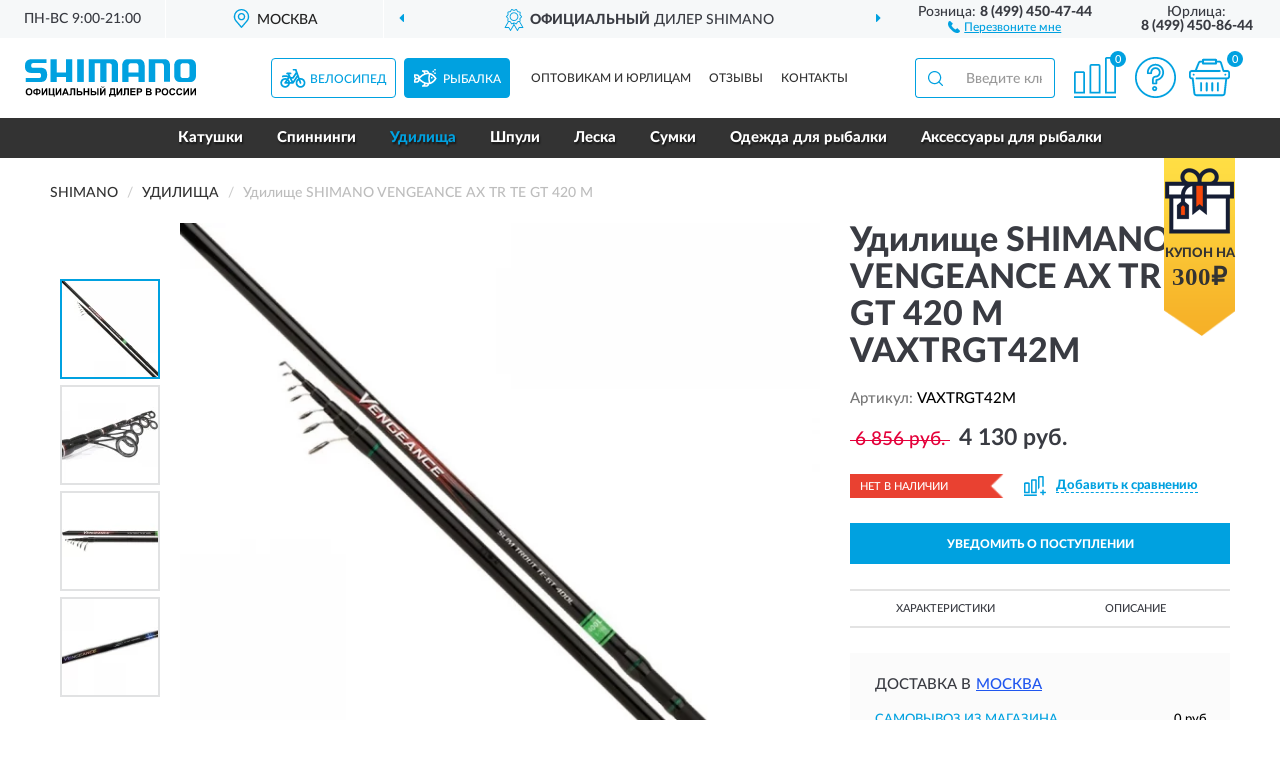

--- FILE ---
content_type: text/html; charset=utf-8
request_url: https://shimano-russia.ru/udilische-shimano-vengeance-ax-tr-te-gt-420-m-vaxtrgt42m
body_size: 11274
content:
<!DOCTYPE html>
<html dir="ltr" lang="ru">
<head>
<meta charset="UTF-8" />
<meta name="viewport" content="width=device-width, initial-scale=1, shrink-to-fit=no" />
<base href="https://shimano-russia.ru/" />
<link rel="preload" href="catalog/view/fonts/Lato-Medium.woff2" as="font" type="font/woff2" crossorigin="anonymous" />
<link rel="preload" href="catalog/view/fonts/Lato-Heavy.woff2" as="font" type="font/woff2" crossorigin="anonymous" />
<link rel="preload" href="catalog/view/fonts/Lato-Bold.woff2" as="font" type="font/woff2" crossorigin="anonymous" />
<link rel="preload" href="catalog/view/fonts/font-awesome/fonts/fontawesome-webfont.woff2" as="font" type="font/woff2" crossorigin="anonymous" />
<link rel="preload" href="catalog/view/javascript/jquery/jquery.min.js" as="script" type="text/javascript" />
<link rel="preload" href="catalog/view/theme/coloring/assets/bootstrap/css/bootstrap.min.css" as="style" type="text/css" />
<link rel="preload" href="catalog/view/theme/coloring/stylesheet/style.css?ver=71" as="style" type="text/css" />
<title>SHIMANO VENGEANCE AX TR TE GT 420 M VAXTRGT42M. Купить Удилище на Официальном Сайте SHIMANO в России.</title>
<meta name="description" content="Удилище SHIMANO VENGEANCE AX TR TE GT 420 M VAXTRGT42M - ✅ Купить сегодня ❤️ Оригинал c доставкой ✈️ по всей России и Гарантией | Есть 'В наличии' | Лучшая цена 2026 | Звони 8 (499) 450-47-44 | SHIMANO VENGEANCE AX TR TE GT 420 M: Характеристики, Фото, Отзывы" /><meta name="yandex-verification" content="1594d0a6c09e1a19" /><meta http-equiv="X-UA-Compatible" content="IE=edge">
<link rel="apple-touch-icon" sizes="76x76" href="favicon-76x76.png" />
<link rel="apple-touch-icon" sizes="192x192" href="favicon-192x192.png" />
<link rel="icon" type="image/png" sizes="192x192" href="favicon-192x192.png" />
<meta name="msapplication-config" content="browserconfig.xml" />
<meta name="theme-color" content="#FFFFFF" />
<link href="https://shimano-russia.ru/udilische-shimano-vengeance-ax-tr-te-gt-420-m-vaxtrgt42m" rel="canonical" />
<script src="catalog/view/javascript/jquery/jquery.min.js"></script>
<link href="catalog/view/theme/coloring/assets/bootstrap/css/bootstrap.min.css" rel="stylesheet" type="text/css" />
<link href="catalog/view/theme/coloring/stylesheet/style.css?ver=71" rel="stylesheet" type="text/css" />
<link href="catalog/view/theme/coloring/stylesheet/acupon.css?ver=71" type="text/css" rel="stylesheet" media="screen" />
</head>
<body class="product-product product-584">
	
<header class="nobg">
		<div class="top-menu-bgr-box msk">
		<div class="container">
			<div class="row">
				<div class="working_time col-xs-6 col-sm-3 col-md-3 col-lg-2 text-center">
					<div class="rezim">ПН-ВС 9:00-21:00</div>
				</div>
				<div class="current-city-holder col-xs-6 col-sm-3 col-md-3 col-lg-2 text-center">
					<button type="button" class="btn btn-link current-city"><i></i><span>Москва</span></button>
					<div class="check-city-block">
						<p class="title">Ваш город - <span>Москва</span></p>
						<div class="check-city-button-holder">
							<button class="btn yes-button">Да</button>
							<button class="btn no-button" data-toggle="modal" data-target="#userCity">Выбрать другой город</button>
						</div>
						<p class="check-city-notification">От выбраного города зависят сроки доставки</p>
					</div>	
				</div>
				<div class="top-advantage col-xs-12 text-center msk">
					<div class="advantage" id="advantage_carousel">
						<div class="advantage-block"><span><b>Официальный</b> дилер SHIMANO</span></div>
						<div class="advantage-block"><span><b>Доставим</b> по всей России</span></div>						<div class="advantage-block"><span><b>До 2 лет</b> гарантия производителя</span></div>					</div>
				</div>
								<div class="header_address col-lg-3 text-center">
					<div class="address">м. Таганская, ул. Большие Каменщики,<br>д. 6, стр. 1<div class="findus"><a href="https://shimano-russia.ru/contacts"><i></i><span>Как нас найти</span></a></div></div>
				</div>
				<div class="header_phone fl_phone col-xs-6 col-sm-3 col-md-3 col-lg-2 text-center">
					<div class="tel">Розница: <b>8 (499) 450-47-44</b></div>
					<div class="call"><a role="button" class="callme"><i></i><span>Перезвоните мне</span></a></div>
				</div>
				<div class="header_phone ul_phone col-xs-6 col-sm-3 col-md-3 col-lg-2 text-center">
					<div class="tel">Юрлица: <b>8 (499) 450-86-44</b></div>
				</div>
							</div>
		</div>
	</div>
			<div class="header-bgr-box nobg">
		<div class="container">
									<div class="row">
				<div class="logo-block col-xs-12">
					<div id="logo">
					  					  							<a href="https://shimano-russia.ru/"><img src="/image/catalog/logo.svg" width="171" height="38" title="Shimano-Russia.ru" alt="Shimano-Russia.ru" class="img-responsive" /></a>
											  					</div>
				</div>
				<div class="catalog-block col-xs-12 text-center">
					<div class="catalog-line text-center">
						<div id="catsel-block" class="catsel-items nav nav-tabs">
							<div class="catsel-item-velo"><a href="#tab-velo" data-toggle="tab" class="catalog-url">Велосипед</a></div>
							<div class="catsel-item-fish active"><a href="#tab-fish" data-toggle="tab" class="catalog-url">Рыбалка</a></div>
						</div>
						<div class="catalog-item text-center">
							<a href="https://shimano-russia.ru/contacts-opt" class="opt-url">Оптовикам и юрлицам</a>						</div>
						<div class="catalog-item text-center">
														<a href="https://shimano-russia.ru/allreviews/" class="review-url">Отзывы</a>													</div>
						<div class="catalog-item text-center">
							<a href="https://shimano-russia.ru/contacts" class="contacts-url">Контакты</a>						</div>
					</div>
				</div>
				<div class="cart-block col-sm-4 col-xs-5 text-center">
					<div class="row">
						<div class="cart-item compare-icon col-xs-4">
							<a rel="nofollow" href="https://shimano-russia.ru/compare-products/" class="mcompare"><span id="mcompare-total" class="compare-qty">0</span></a>
						</div>
						<div class="cart-item help-icon col-xs-4">
							<a role="button" class="mhelp dropdown-toggle" data-toggle="dropdown"><span style="font-size:0">Справка</span></a>
							<ul class="help-icon-menu dropdown-menu">
								<li><a href="https://shimano-russia.ru/dostavka"><i class="fa fa-circle"></i> Доставка</a></li>
								<li><a href="https://shimano-russia.ru/oplata"><i class="fa fa-circle"></i> Оплата</a></li>
								<li><a href="https://shimano-russia.ru/vozvrat"><i class="fa fa-circle"></i> Возврат</a></li>
							</ul>
						</div>
						<div class="cart-item cart-icon col-xs-4">
							<a rel="nofollow" href="/simplecheckout/" class="mcart"><span id="mcart-total" class="cart-qty">0</span></a>
						</div>
					</div>
				</div>
				<div class="search-block col-sm-8 col-xs-7"><div id="search" class="input-group">
	<span class="input-group-btn"><button type="button" class="btn" id="search-button"><span style="display:block;font-size:0">Поиск</span></button></span>
	<input type="text" name="search" value="" placeholder="Введите ключевое слово" class="form-control" />
</div></div>
			</div>
					</div>
	</div>
			<div class="menu-top-box">
		<div class="container">
			<div class="menu-line">
				<div class="menu-block tab-content">
					<div class="menu-list-top tab-pane velo-pane" id="tab-velo">
																	<div class="menu-item">
														  <a href="https://shimano-russia.ru/rasprodazha/">🔥 Распродажа 🔥</a>
							 
						</div>
												<div class="menu-item">
														  <a href="https://shimano-russia.ru/perekljuchateli/">Переключатели</a>
							 
						</div>
												<div class="menu-item">
														  <a href="https://shimano-russia.ru/tormoza/">Тормоза</a>
							 
						</div>
												<div class="menu-item">
														  <a href="https://shimano-russia.ru/kassety/">Кассеты</a>
							 
						</div>
												<div class="menu-item">
														  <a href="https://shimano-russia.ru/vtulki/">Втулки</a>
							 
						</div>
												<div class="menu-item">
														  <a href="https://shimano-russia.ru/tsepi/">Цепи</a>
							 
						</div>
												<div class="menu-item">
														  <a href="https://shimano-russia.ru/shiftery/">Манетки</a>
							 
						</div>
												<div class="menu-item">
														  <a href="https://shimano-russia.ru/kolodki/">Колодки</a>
							 
						</div>
												<div class="menu-item">
														  <a href="https://shimano-russia.ru/zvezdochki/">Звезды</a>
							 
						</div>
												<div class="menu-item">
														  <a href="https://shimano-russia.ru/shatuny/">Системы</a>
							 
						</div>
												<div class="menu-item">
														  <a href="https://shimano-russia.ru/karetki/">Каретки</a>
							 
						</div>
												<div class="menu-item">
														  <a href="https://shimano-russia.ru/pedali/">Педали</a>
							 
						</div>
												<div class="menu-item">
														  <a href="https://shimano-russia.ru/roliki/">Ролики</a>
							 
						</div>
												<div class="menu-item">
														  <a href="https://shimano-russia.ru/kolesa/">Колеса</a>
							 
						</div>
												<div class="menu-item">
														  <a href="https://shimano-russia.ru/trosiki/">Тросики</a>
							 
						</div>
												<div class="menu-item">
														  <a href="https://shimano-russia.ru/ruchki/">Тормозные ручки</a>
							 
						</div>
												<div class="menu-item">
														  <a href="https://shimano-russia.ru/treschetki/">Трещотки</a>
							 
						</div>
												<div class="menu-item">
														  <a href="https://shimano-russia.ru/tormoznoi-disk/">Роторы</a>
							 
						</div>
												<div class="menu-item">
														  <a href="https://shimano-russia.ru/zapchasti/">Запчасти</a>
							 
						</div>
												<div class="menu-item">
														  <a href="https://shimano-russia.ru/velo-aksessuary/">Аксессуары</a>
							 
						</div>
												<div class="menu-item">
														  <a href="https://shimano-russia.ru/podarochnye-sertifikaty/">Подарочные сертификаты</a>
							 
						</div>
																</div>
					<div class="menu-list-top tab-pane fish-pane active" id="tab-fish">
																	<div class="menu-item">
														  <a href="https://shimano-russia.ru/katushki/">Катушки</a>
							 
						</div>
												<div class="menu-item">
														  <a href="https://shimano-russia.ru/spinning/">Спиннинги</a>
							 
						</div>
												<div class="menu-item">
														  <a role="button" class="active">Удилища</a>
							 
						</div>
												<div class="menu-item">
														  <a href="https://shimano-russia.ru/shpuli/">Шпули</a>
							 
						</div>
												<div class="menu-item">
														  <a href="https://shimano-russia.ru/leska/">Леска</a>
							 
						</div>
												<div class="menu-item">
														  <a href="https://shimano-russia.ru/sumki/">Сумки</a>
							 
						</div>
												<div class="menu-item">
														  <a href="https://shimano-russia.ru/odezhda-dlja-rybalki/">Одежда для рыбалки</a>
							 
						</div>
												<div class="menu-item">
														  <a href="https://shimano-russia.ru/aksessuary/">Аксессуары для рыбалки</a>
							 
						</div>
																</div>
				</div>
			</div>
						<div class="acupon-block"><!--noindex-->
				<div class="acupon-pic"></div>
				<div class="acupon-info"><div class="acupon-text">Купон на</div><div class="acupon-summ">300₽</div></div><!--/noindex-->
			</div>
					</div>
    </div>
	<script>$('#catsel-block a[data-toggle="tab"]').on('shown.bs.tab', function(e) {$('#catsel-block .catalog-url').parent().removeClass('active');var nb = e.target;$(nb).parent().addClass('active');});</script>
</header>
<div class="hidden" id="mapdata" data-lat="55.76" data-lon="37.64"></div>
<div class="hidden" id="mapcity" data-text="Москва" data-kladr="7700000000000" data-zip="115172" data-fias="0c5b2444-70a0-4932-980c-b4dc0d3f02b5"></div>
<div class="hidden" id="userip" data-text="3.144.145.0" data-recook="0"></div>
<div class="content-top-box"></div>
<div class="container product-page">
  <div class="row">
	<div class="breadcrumb-line col-sm-12">
		<ul class="breadcrumb" itemscope="" itemtype="http://schema.org/BreadcrumbList">
											<li itemscope="" itemprop="itemListElement" itemtype="http://schema.org/ListItem"><a itemprop="item" href="https://shimano-russia.ru/"><span itemprop="name">SHIMANO</span></a><meta itemprop="position" content="1" /></li>
														<li itemscope="" itemprop="itemListElement" itemtype="http://schema.org/ListItem"><a itemprop="item" href="https://shimano-russia.ru/spinningi/"><span itemprop="name">Удилища</span></a><meta itemprop="position" content="2" /></li>
														<li itemscope="" itemprop="itemListElement" itemtype="http://schema.org/ListItem" class="active"><span itemprop="name">Удилище SHIMANO VENGEANCE AX TR TE GT 420 M</span><link itemprop="item" href="https://shimano-russia.ru/udilische-shimano-vengeance-ax-tr-te-gt-420-m-vaxtrgt42m" /><meta itemprop="position" content="3" /></li>
							</ul>
	</div>
	                <div id="content" class="product-content col-sm-12">
		<div class="row" itemscope itemtype="http://schema.org/Product">
			<div id="product-top" class="col-sm-12">
				<div class="row">
					<div class="top-block col-lg-8 col-md-7 col-sm-6">
						<div class="row">
							<div class="img-block col-sm-12">
																<div class="thumbnails" id="product-mimages">
																													<div class="main-image col-lg-10 col-xs-12" title="Удилище SHIMANO VENGEANCE AX TR TE GT 420 M VAXTRGT42M">
											<div class="main-image-block center-block">
												<img id="zoom" src="https://shimano-russia.ru/image/cache/catalog/Produkts/udilishche-shimano-vengeance-ax-tr-te-gt-420-m-vaxtrgt42m-680x680.webp" width="680" height="680" itemprop="image" data-large="https://shimano-russia.ru/image/cache/catalog/Produkts/udilishche-shimano-vengeance-ax-tr-te-gt-420-m-vaxtrgt42m-1500x1500.webp" title="Удилище SHIMANO VENGEANCE AX TR TE GT 420 M VAXTRGT42M" alt="Удилище SHIMANO VENGEANCE AX TR TE GT 420 M VAXTRGT42M" class="zoombig img-responsive center-block" />
																							</div>
										</div>
																														<div class="images-additional col-lg-2 col-xs-12">
											<ul class="image-additional">
																							<li class="thumbnail active" data-href="https://shimano-russia.ru/image/cache/catalog/Produkts/udilishche-shimano-vengeance-ax-tr-te-gt-420-m-vaxtrgt42m-680x680.webp" data-tmb-large="https://shimano-russia.ru/image/cache/catalog/Produkts/udilishche-shimano-vengeance-ax-tr-te-gt-420-m-vaxtrgt42m-1500x1500.webp">
													<img src="https://shimano-russia.ru/image/cache/catalog/Produkts/udilishche-shimano-vengeance-ax-tr-te-gt-420-m-vaxtrgt42m-96x96.webp" width="96" height="96" title="Удилище SHIMANO VENGEANCE AX TR TE GT 420 M VAXTRGT42M" alt="Удилище SHIMANO VENGEANCE AX TR TE GT 420 M VAXTRGT42M" />
												</li>
																																		<li class="thumbnail" data-href="https://shimano-russia.ru/image/cache/catalog/Produkts/udilishche-shimano-vengeance-ax-tr-te-gt-420-m-vaxtrgt42m-1-680x680.webp" data-tmb-large="https://shimano-russia.ru/image/cache/catalog/Produkts/udilishche-shimano-vengeance-ax-tr-te-gt-420-m-vaxtrgt42m-1-1500x1500.webp">
													<img src="https://shimano-russia.ru/image/cache/placeholder-96x96.webp" data-lazy="https://shimano-russia.ru/image/cache/catalog/Produkts/udilishche-shimano-vengeance-ax-tr-te-gt-420-m-vaxtrgt42m-1-96x96.webp" width="96" height="96" title="Удилище SHIMANO VENGEANCE AX TR TE GT 420 M VAXTRGT42M" alt="Удилище SHIMANO VENGEANCE AX TR TE GT 420 M VAXTRGT42M" />
													<meta itemprop="image" content="https://shimano-russia.ru/image/cache/catalog/Produkts/udilishche-shimano-vengeance-ax-tr-te-gt-420-m-vaxtrgt42m-1-680x680.webp">
												</li>
																							<li class="thumbnail" data-href="https://shimano-russia.ru/image/cache/catalog/Produkts/udilishche-shimano-vengeance-ax-tr-te-gt-420-m-vaxtrgt42m-2-680x680.webp" data-tmb-large="https://shimano-russia.ru/image/cache/catalog/Produkts/udilishche-shimano-vengeance-ax-tr-te-gt-420-m-vaxtrgt42m-2-1500x1500.webp">
													<img src="https://shimano-russia.ru/image/cache/placeholder-96x96.webp" data-lazy="https://shimano-russia.ru/image/cache/catalog/Produkts/udilishche-shimano-vengeance-ax-tr-te-gt-420-m-vaxtrgt42m-2-96x96.webp" width="96" height="96" title="Удилище SHIMANO VENGEANCE AX TR TE GT 420 M VAXTRGT42M" alt="Удилище SHIMANO VENGEANCE AX TR TE GT 420 M VAXTRGT42M" />
													<meta itemprop="image" content="https://shimano-russia.ru/image/cache/catalog/Produkts/udilishche-shimano-vengeance-ax-tr-te-gt-420-m-vaxtrgt42m-2-680x680.webp">
												</li>
																							<li class="thumbnail" data-href="https://shimano-russia.ru/image/cache/catalog/Produkts/udilishche-shimano-vengeance-ax-tr-te-gt-420-m-vaxtrgt42m-3-680x680.webp" data-tmb-large="https://shimano-russia.ru/image/cache/catalog/Produkts/udilishche-shimano-vengeance-ax-tr-te-gt-420-m-vaxtrgt42m-3-1500x1500.webp">
													<img src="https://shimano-russia.ru/image/cache/placeholder-96x96.webp" data-lazy="https://shimano-russia.ru/image/cache/catalog/Produkts/udilishche-shimano-vengeance-ax-tr-te-gt-420-m-vaxtrgt42m-3-96x96.webp" width="96" height="96" title="Удилище SHIMANO VENGEANCE AX TR TE GT 420 M VAXTRGT42M" alt="Удилище SHIMANO VENGEANCE AX TR TE GT 420 M VAXTRGT42M" />
													<meta itemprop="image" content="https://shimano-russia.ru/image/cache/catalog/Produkts/udilishche-shimano-vengeance-ax-tr-te-gt-420-m-vaxtrgt42m-3-680x680.webp">
												</li>
																						</ul>
										</div>
																											</div>
																							</div>
																				</div>
					</div>
					<div class="dsc-block col-lg-4 col-md-5 col-sm-6">
						<div class="row">
							<div class="col-sm-12">
																<h1 itemprop="name">Удилище SHIMANO VENGEANCE AX TR TE GT 420 M VAXTRGT42M</h1>
																<div class="skurev-info">
																		<div class="sku-info">Артикул: <span itemprop="sku">VAXTRGT42M</span></div>
								</div>
								<meta itemprop="mpn" content="VAXTRGT42M">
																<div class="price-info">
																		<div class="price" itemprop="offers" itemscope itemtype="http://schema.org/Offer">
																				<span class="price-old">&nbsp;6 856 руб.&nbsp;</span>
										<span class="price-new">4 130 руб.</span>
										<input type="hidden" name="product_price" value="4 130 руб." />
																				<meta itemprop="price" content="4130">
																														<meta itemprop="priceCurrency" content="RUB">
										<meta itemprop="priceValidUntil" content="2026-01-20">
										<link itemprop="url" href="https://shimano-russia.ru/udilische-shimano-vengeance-ax-tr-te-gt-420-m-vaxtrgt42m" />
										<meta itemprop="seller" content="Shimano-Russia.ru">
										<meta itemprop="itemCondition" content="http://schema.org/NewCondition">
										<meta itemprop="availability" content="http://schema.org/OutOfStock">
																			</div>
																										</div>
								<div class="stock-info">
																																				<div class="stock-status stock-alert-danger">Нет в наличии</div>
									<div class="compare-info">
																			<a role="button" onclick="addcompare('584');" class="pcompare"><i></i><span>Добавить к сравнению</span></a>
																		</div>
								</div>
																<div id="prodcart" class="addcart">
																		<div>
										<button type="button" id="button-avail" class="btn btn-block notify">УВЕДОМИТЬ О ПОСТУПЛЕНИИ</button>
									</div>
																										</div>
															</div>
						</div>
						<div class="row">
							<div class="col-sm-12">
								<div class="navi-block">
																																													<div class="navi-item navi-half navih"><a role="button" id="navih">Характеристики</a></div>
									<div class="navi-item navi-half navid"><a role="button" id="navid">Описание</a></div>
									<div class="navi-item navi-half navic hidden"><a role="button" class="disabled">Комплектация</a></div>
									<div class="navi-item navi-half naviv hidden"><a role="button" class="disabled">Видео <i class="fa fa-play-circle" aria-hidden="true"></i></a></div>
								</div>
							</div>
						</div>
						<div class="row">
							<div class="col-sm-12" id="product">
								<div class="panel panel-default panel-dost">
									<div class="panel-body dost">
										<div class="dostavka">
											<div class="delivery-title">
												<span>Доставка в</span><span><a role="button" class="btn btn-link current-city-delivery">Москва</a></span>
											</div>
																						<div class="delivery-methods">
																									<div class="delivery-method delivery-pickup">
														<div class="method-data"><span class="method-title">Самовывоз из магазина</span><span class="method-cost">0 руб.</span></div><div class="method-dop small"><font color="#00a1e0">по предварительному заказу</font><br>(г. Москва, м. Таганская, <br>ул. Большие Каменщики, д. 6, стр. 1)</div>													</div>
																									<div class="delivery-method delivery-citylink">
														<div class="method-data"><span class="method-title">Курьером <span class="small">(1-2 рабочих дня)</span></span><span class="method-cost">0 руб.</span></div>													</div>
																									<div class="delivery-method delivery-pickups">
														<div class="method-data"><span class="method-title">Самовывоз из ПВЗ <span class="small">(1-2 рабочих дня)</span></span><span class="method-cost">0 руб.</span></div>													</div>
																							</div>
																						<div class="dostavka-mapblock">
												<div id="dostavka_map" class="nomap"></div>
												<div class="dostavka-mapbtn"><a class="btn btn-info" role="button">Показать карту</a></div>
											</div>
										</div>
									</div>
								</div>
							</div>
						</div>
					</div>
				</div>
			</div>
						<div id="product-bottom" class="col-sm-12">
								<div class="row">
																																			<div class="specification-block col-lg-4 col-md-5 col-sm-6 col-xs-12">
						<div class="item-specification">
							<h2>ХАРАКТЕРИСТИКИ</h2>
							<div class="haracter">
								<div class="attr-name">Цена</div>
								<div class="attr-text"> - 4 130 руб.</div>
							</div>
														  																<div class="haracter" itemprop="additionalProperty" itemtype="https://schema.org/PropertyValue" itemscope>
									<div class="attr-name" itemprop="name">Кол-во секций</div>
									<div class="attr-text"> - <span itemprop="value">6</span></div>
								</div>
															  														  																<div class="haracter">
									<div class="attr-name">Катушкодержатель</div>
									<div class="attr-text"> - PLATE
</div>
								</div>
															  																<div class="haracter">
									<div class="attr-name">Производитель</div>
									<div class="attr-text"> - SHIMANO</div>
								</div>
															  																<div class="haracter" itemprop="additionalProperty" itemtype="https://schema.org/PropertyValue" itemscope>
									<div class="attr-name" itemprop="name">Длина (м)</div>
									<div class="attr-text"> - <span itemprop="value">4,2</span></div>
								</div>
															  																<div class="haracter">
									<div class="attr-name">Транспортная длина (см)</div>
									<div class="attr-text"> - 132</div>
								</div>
															  																<div class="haracter" itemprop="additionalProperty" itemtype="https://schema.org/PropertyValue" itemscope>
									<div class="attr-name" itemprop="name">Тест (гр)</div>
									<div class="attr-text"> - <span itemprop="value">10-18</span></div>
								</div>
															  																<div class="haracter">
									<div class="attr-name">Вес (гр)</div>
									<div class="attr-text"> - 420</div>
								</div>
															  																<div class="haracter">
									<div class="attr-name">Тип колец</div>
									<div class="attr-text"> - SHIMANO</div>
								</div>
															  																<div class="haracter">
									<div class="attr-name">Материал бланка</div>
									<div class="attr-text"> - XT30</div>
								</div>
															  																<div class="haracter">
									<div class="attr-name">Тип удилища</div>
									<div class="attr-text"> - Телескоп</div>
								</div>
															  																<div class="haracter">
									<div class="attr-name">Кол-во колец</div>
									<div class="attr-text"> - 9</div>
								</div>
															  																						<div class="haracter">
									<div class="attr-name">Серия</div>
									<div class="attr-text"> - <span><a href="https://shimano-russia.ru/spinningi/vengeance2/">Vengeance</a></span></div>
								</div>
													</div>
					</div>
																				<div class="description-block col-lg-8 col-md-7 col-sm-6 col-xs-12">
						<div class="item-description">
							<h2>ОПИСАНИЕ</h2>
							<div itemprop="description"><p>Изначально удилища Vengeance Trout были разработаны для ловли в коммерческих водоемах озерной форели для новичков и рыболовов, которые ловят форель от случая к случаю. Жесткие бланки, изготовленные из XT30 + Geofibre обеспечивают безопасность при вываживании крупной рыбы. Катушкодержатель Shimano и кольца Hard Lite, а так же соответствующий дизайн заставляют обратить на себя внимание. Эти удилища представляют больше ценности, чем их стоимость. <br></p></div>
						</div>
					</div>
										<div itemprop="brand" itemtype="https://schema.org/Brand" itemscope><meta itemprop="name" content="SHIMANO"></div>
					<meta itemprop="category" content="Удилища">				</div>
																<div class="row">
					<div id="product-review" class="col-sm-12">
												<h3>Последние отзывы или вопросы</h3>
												<div class="product-rating">
							<div class="row">
								<div class="col-xs-12 product-star">
																	Нет отзывов о данном товаре.																</div>
																<div class="col-xs-12"><a class="btn btn-primary" data-toggle="collapse" data-parent="#accordion" href="#collapseOne">Написать отзыв или вопрос</a></div>
															</div>
													</div>
												<div id="collapseOne" class="panel-collapse collapse">
							<div class="review-helper">
								<div class="row">
									<div class="col-md-8 col-sm-7 col-xs-12">
										<form id="form-review" class="form-horizontal">
											<div class="form-group">
												<label class="col-lg-2 col-md-3 col-sm-2 col-xs-3 control-label rating-label">Оценка:</label>
												<div class="col-lg-10 col-md-9 col-sm-10 col-xs-8 rating-star">
													<div class="prod-rat">
														<input id="rat1" type="radio" name="rating" value="1" /><label class="rat-star" for="rat1"><i class="fa fa-star"></i></label>
														<input id="rat2" type="radio" name="rating" value="2" /><label class="rat-star" for="rat2"><i class="fa fa-star"></i></label>
														<input id="rat3" type="radio" name="rating" value="3" /><label class="rat-star" for="rat3"><i class="fa fa-star"></i></label>
														<input id="rat4" type="radio" name="rating" value="4" /><label class="rat-star" for="rat4"><i class="fa fa-star"></i></label>
														<input id="rat5" type="radio" name="rating" value="5" /><label class="rat-star" for="rat5"><i class="fa fa-star"></i></label>
													</div>
												</div>
											</div>
											<div class="form-group">
												<label class="col-lg-2 col-md-3 col-sm-12 control-label" for="input-name">Ваше имя:</label>
												<div class="col-lg-10 col-md-9 col-sm-12"><input type="text" name="name" value="" id="input-name" class="form-control" /></div>
											</div>
											<div class="form-group">
												<label class="col-lg-2 col-md-3 col-sm-12 control-label" for="input-review">Комментарий:</label>
												<div class="col-lg-10 col-md-9 col-sm-12"><textarea name="text" rows="5" id="input-review" class="form-control"></textarea></div>
											</div>
											<div class="form-group">
												<label class="col-lg-2 col-md-3 col-sm-12 control-label" for="input-review">Прикрепить фото</label>
												<div class="col-lg-10 col-md-9 col-sm-12">
													<input type="file" style="display:none;" multiple="multiple" id="input_upload" />
													<a role="button" id="button_fclear" class="btn btn-sm" style="display: none;"><i class="fa fa-trash"></i> <span>Удалить</span></a>
													<a role="button" id="button_select" class="btn btn-sm"><i class="fa fa-upload"></i> <span class="entry-files">Загрузить</span></a>
													<div id="review_info_files"></div>
													<div id="review_status_upload"></div>
												</div>
											</div>
											<div class="form-group">
												<label class="col-lg-2 col-md-3 col-sm-12 control-label" for="input-order">Номер заказа:</label>
												<div class="col-md-4 col-sm-6"><input type="text" name="order" value="" id="input-order" class="form-control" /></div>
											</div>
											<div class="row">
												<div class="col-md-6 col-sm-12 notify-checkbox">
													<div class="form-group">
														<div class="checkbox"><label>Уведомить об ответах по e-mail: <input type="checkbox" name="notify" value="1" /></label></div>
													</div>
												</div>
												<div class="col-md-6 col-sm-12 notify-email">
													<div class="form-group">
														<label class="col-md-5 col-sm-3 control-label" for="input-email">Ваш e-mail:</label>
														<div class="col-md-7 col-sm-6"><input type="text" name="email" value="" id="input-email" class="form-control" /></div>
													</div>
												</div>
											</div>
																						<div class="form-group" style="margin-bottom: 0;">
												<div class="col-md-4 col-sm-6 col-lg-offset-2 col-md-offset-3"><a role="button" onclick="addreview('form-review');" class="btn btn-primary btn-block">Отправить отзыв</a></div>
											</div>
										</form>
									</div>
									<div class="col-md-4 col-sm-5 pic-review hidden-xs">
										<div class="pic-image"><img width="165" height="151" src="/image/pic.png" loading="lazy" alt="Write review" /></div>
										<div class="pic-text">Подробно опишите свой опыт взаимодействия с магазином.<br>Расскажите, как вас обслуживали при выборе, заказе, доставке, возврате товара, о самом товаре и опыте его использования.</div>
									</div>
								</div>
							</div>
						</div>
												<div id="review"></div>
					</div>
				</div>
							</div>
		</div>
	</div>
    </div>
	</div>
<div id="lowprice" class="modal" tabindex="-1" role="dialog"><div class="modal-dialog modal-sm" role="document"><div class="modal-content"></div></div></div>
<div id="downprice" class="modal" tabindex="-1" role="dialog"><div class="modal-dialog modal-sm" role="document"><div class="modal-content"></div></div></div>
<div id="oneclick" class="modal" tabindex="-1" role="dialog"><div class="modal-dialog modal-sm" role="document"><div class="modal-content"></div></div></div>
<div id="avail" class="modal" tabindex="-1" role="dialog"><div class="modal-dialog modal-sm" role="document"><div class="modal-content"></div></div></div>
<div id="schet" class="modal" tabindex="-1" role="dialog"><div class="modal-dialog" role="document"><div class="modal-content"></div></div></div>
<script>
var ccveta = '290';
var hcveta = 0;
var cpmin = 1;
var cpbox = 1;
var cpshag = 1;
var cpredel = 0;
var amgslider = null;
function getimgcarusel() {
if (window.innerWidth > 1199) {if (amgslider) {amgslider.slick("unslick");}
amgslider = $('#product-mimages .image-additional').slick({vertical: true, verticalSwiping: true, infinite: false, rows: 1, slidesPerRow: 1, slidesToShow: 5, slidesToScroll: 3,prevArrow: '<button type="button" aria-label="Prev" class="btn btn-block slick-prev"><i class="fa fa-angle-up fa-2x"></i></button>',
nextArrow: '<button type="button" aria-label="Next" class="btn btn-block slick-next"><i class="fa fa-angle-down fa-2x"></i></button>'});} else {if (amgslider) {amgslider.slick("unslick");}$('#product-mimages .image-additional img[data-lazy]').each(function () {var lim = $(this); lim.on('load', function () {lim.removeAttr('data-lazy')});lim.attr('src', lim.attr('data-lazy'));});}}
$(document).ready(function() {getimgcarusel();
$(document).delegate('.image-additional li img', 'click', function() {var that = $(this).parent();$(".image-additional li").removeClass('active');$('.zoombig').attr("src", $(that).data("href")).attr("data-large", $(that).data("tmb-large"));$(that).addClass('active');});
window.addEventListener("resize", getimgcarusel, false);});
function addcompare(pid) {$.ajax({url: 'index.php?route=product/compare/add', type: 'post', data: 'product_id=' + pid, dataType: 'json', success: function(json) {if (json['success']) {$('#product-top .pcompare').addClass('iscompare').removeAttr('onclick').attr('href', 'index.php?route=product/compare');$('#product-top .pcompare span').text('Открыть сравнение');$('#mcompare-total').html(json['total']);}}});}
$('#button_fclear').on('click', function() {var fdata = $('#send-form :input');
$.ajax({url: 'index.php?route=product/product/delfiles', type: 'post', data: fdata, dataType: 'json', beforeSend: function() {$('#button_fclear').hide();},success: function(json) {if (json['success']) {$('#input_upload, #review_info_files, #review_status_upload').empty().hide(); $('#button_select .entry-files').css('display', 'inline');$('#button_select').css('display', 'inline-block');}}});});
$('#button_select').on('click', function() {$('#input_upload').click();});
$('#input_upload').on('change', function(event) {var files = this.files;event.stopPropagation();event.preventDefault();var data = new FormData();
$.each(files, function(key, value){data.append(key, value);});var tfiles = $('#review_info_files input[name^=\'attachments\']').length;
$.ajax({url: 'index.php?route=product/product/uploadattach&tfiles='+ tfiles, type: 'post', data: data, cache: false, dataType: 'json', responseType: 'json', processData: false, contentType: false,
beforeSend: function() {$('#button_select').hide();$('#review_status_upload').empty();$('#button_select').after('<img src="/catalog/view/theme/coloring/image/loading.gif" alt="loading" class="loading" style="padding-right: 5px;" />');},
success: function(json){$('#input_upload').empty();$('.loading').remove();
if (json['files_path']) {$.each(json['files_path'], function(index, value){if (value.error) {$('#review_info_files').append('<span class="text-warning">'+ value.filename +' ('+ value.error +')</span>');} else {$('#review_info_files').append('<span class="text-success">'+ value.filename +'</span><input type="hidden" name="attachments[]" value="'+ value.code +'" />');}});$('#review_info_files').fadeIn('slow');}
if (json['error']) {$('#review_status_upload').append('<div class="text-warning">' + json['error'] + '</div>');$('#review_status_upload').fadeIn('slow');}
$('#button_fclear').css('display', 'inline-block');},error: function(xhr, ajaxOptions, thrownError) {$('#input_upload').empty();$('.loading').remove();$('#button_select').css('display', 'inline-block');console.log(thrownError + "\r\n" + xhr.statusText + "\r\n" + xhr.responseText);}
});});
$('#navic').on('click', function() {document.removeEventListener("scroll", createpmap, {passive: true, once: true});var navic_top = ($('#product-bottom .item-complectation').offset().top);$('html, body').animate({ scrollTop: navic_top }, 800);});
$('#navih').on('click', function() {document.removeEventListener("scroll", createpmap, {passive: true, once: true});var navih_top = ($('#product-bottom .item-specification').offset().top);$('html, body').animate({ scrollTop: navih_top }, 800);});
$('#navid').on('click', function() {document.removeEventListener("scroll", createpmap, {passive: true, once: true});var navid_top = ($('#product-bottom .item-description').offset().top);$('html, body').animate({ scrollTop: navid_top }, 800);});
$('#naviv').on('click', function() {document.removeEventListener("scroll", createpmap, {passive: true, once: true});var naviv_top = ($('#product-middle .video-block').offset().top);$('html, body').animate({ scrollTop: naviv_top }, 800);});
$('#button-cart').on('click', function() {
$.ajax({url: 'index.php?route=checkout/cart/add', type: 'post',
data: $('#prodcart input[type=\'text\'], #prodcart input[type=\'hidden\'], #prodcart input[type=\'radio\']:checked, #prodcart input[type=\'checkbox\']:checked, #prodcart select, #prodcart textarea'),
dataType: 'json', beforeSend: function() {}, complete: function() {setgol('ADDTOCART');},
success: function(json) {
if (json['success']) {$('#mcart-total').html(json['cart_qty']);
$('#modal-cart .modal-content').load('index.php?route=checkout/cart/minicart', function() {$('#modal-cart').modal('show');});
window.dataLayer = window.dataLayer || [];
dataLayer.push({"ecommerce": {"add": {
"products": [{"id": "584","name": "Удилище SHIMANO VENGEANCE AX TR TE GT 420 M VAXTRGT42M",
"price": 4130.00, 
"brand": "SHIMANO","category": "Удилища","quantity": json['add_qty']}]}}});
}}});});
function addreview(rf) {
$.ajax({url: 'index.php?route=product/product/write&product_id=584', type: 'post', dataType: 'json', data: $('#'+ rf).serialize(), beforeSend: function() {$('.alert-success, .alert-danger').remove();},
success: function(json) {if (json['error']) {$('#'+ rf).after('<div class="alert alert-danger" style="display:none;"><i class="fa fa-exclamation-circle"></i> ' + json['error'] + '</div>');$('#product-review .alert').slideDown();}
if (json['success']) {$('#'+ rf).after('<div class="alert alert-success" style="display:none;"><i class="fa fa-check-circle"></i> ' + json['success'] + '</div>');$('#'+ rf).slideUp(400, function() {$(this).remove();$('#product-review .alert').slideDown();});}}});}
function addanswer(rid) {
html = '<form id="form-review-'+ rid +'" class="form-horizontal" style="display:none;">';
html += ' <input type="hidden" name="parent_id" value="'+ rid +'" />';
html += ' <div class="form-group"><label class="col-sm-2 control-label">Ваше имя:</label><div class="col-sm-10"><input type="text" name="name" value="" class="form-control" /></div></div>';
html += ' <div class="form-group"><label class="col-sm-2 control-label">Комментарий:</label><div class="col-sm-10"><textarea name="text" rows="4" class="form-control"></textarea></div></div>';
html += ' <div class="form-group"><div class="col-sm-10 col-sm-offset-2"><a role="button" onclick="addreview(\'form-review-'+ rid +'\');" class="btn btn-primary">Отправить отзыв</a></div></div>';
html += '</form>';$('#answer_'+ rid).append(html);$('#answer_'+ rid +' .btn-link').remove();$('#answer_'+ rid +' form').slideDown();}
$(document).ready(function() {
$('#product-top .review-info .count-rev').on('click', goblock_rev);
$('#product-top .last-review .more-button').on('click', goblock_rev);
$('#form-review input[name=\'notify\']').click(function() {if ($(this).prop('checked')) {$('#form-review .notify-email').show('slow');} else {$('#form-review .notify-email').hide('slow');}});
$('#collapseOne').on('hide.bs.collapse', function() {$('#product-review .product-rating a.btn').removeClass('grey');});
$('#collapseOne').on('show.bs.collapse', function() {$('#product-review .product-rating a.btn').addClass('grey');});
$('#input_quantity').on('focusout', function() {let $input = $(this);let nval = parseInt($input.val());
if (isNaN(nval)) {nval = cpmin;}
if (cpredel > 0) {if (nval > cpredel) {let qcof = Math.floor(nval / cpbox);nval = cpredel + (cpbox * qcof);}} else {if (cpbox > 1) {let qcof = Math.floor(nval / cpbox);nval = (cpbox * qcof);}}
if (nval < cpmin) {nval = cpmin;}
$input.val(nval).change();});
$('#pminus').click(function() {let $input = $('#input_quantity');let nval = parseInt($input.val());let mishag = cpshag;
if (isNaN(nval)) {nval = cpmin;}
if (cpredel > 0) {if ((nval - mishag) > cpredel) {mishag = cpbox;}}
nval = (nval - mishag);
if (nval < cpmin) {nval = cpmin;}
$input.val(nval).change();return false;});
$('#pplus').click(function() {let $input = $('#input_quantity');let nval = parseInt($input.val());let plshag = cpshag;
if (isNaN(nval)) {nval = cpmin;}
if (cpredel > 0) {if ((nval + plshag) > cpredel) {plshag = cpbox;}}
nval = (nval + plshag);$input.val(nval).change();return false;});
if (window.innerWidth > 767) {$("#zoom").imagezoomsl({innerzoom: true, zoomrange: [2, 2]});}
$('#product .dostavka-mapbtn a.btn').bind('click', showdmap);
window.addEventListener("resize", pdmyresize, false);
window.addEventListener("pageshow", imgpad, {once: true});
window.addEventListener("pageshow", function() {
var dloc = String(document.location);if (dloc.indexOf('#prev') != -1) {goblock_rev();}
setTimeout(function() {window.dataLayer = window.dataLayer || [];
dataLayer.push({"ecommerce": {"detail": {"products": [{"id": "584", "name": "Удилище SHIMANO VENGEANCE AX TR TE GT 420 M VAXTRGT42M",
"price": 4130.00,
"brand": "SHIMANO", "category": "Удилища"}]}}});}, 4000);}, {once: true});
$('#button-lowprice').on('click', function() {$('#lowprice .modal-content').empty().load('index.php?route=module/lowprice/open', function() {$('#lowprice .product_id').val('584');});$('#lowprice').modal('show');});
$('#button-downprice').on('click', function() {$('#downprice .modal-content').empty().load('index.php?route=module/avail/opend', function() {$('#downprice .product_id').val('584');});$('#downprice').modal('show');});
$('#button-oneclick').on('click', function() {$('#oneclick .modal-content').empty().load('index.php?route=module/oneclick/open&product_id=584');$('#oneclick').modal('show');});
$('#button-avail').on('click', function() {$('#avail .modal-content').empty().load('index.php?route=module/avail/open', function() {$('#avail .product_id').val('584');});$('#avail').modal('show');});
$('#button-schet').on('click', function() {$('#schet .modal-content').empty().load('index.php?route=module/schet/open&product_id=584');$('#schet').modal('show');});
});
</script>
<footer>
<!--noindex-->
	<div class="subscribe-footer nobg">
		<div class="container sub-container">
			<div class="fsubscribe-form">
				<div class="label-title">ПОДПИСКА<wbr> SHIMANO</div>
				<div class="label-text">Подпишись, чтобы получать информацию о эксклюзивных предложениях,<br class="visible-sm visible-xs"> поступлениях, событиях и многом другом</div>
				<div class="form-block">
					<form class="form-inline">
					  <div class="form-group">
						<input type="email" id="subemail" name="email" value="" placeholder="Электронная почта" class="form-control" />
						<label style="font-size:0" for="subemail">Электронная почта</label>
					  </div>
					  <a class="btn btn-primary btn-lg btn-subaction" role="button">ПОДПИСАТЬСЯ</a>
					</form>
				</div>
				<div class="form-text">Подписываясь, Вы соглашаетесь с <a href="https://shimano-russia.ru/politika-konfidentsialnosti">Политикой Конфиденциальности</a> <br class="visible-sm visible-xs">и <a href="https://shimano-russia.ru/terms-customer">Условиями пользования</a> SHIMANO</div>
			</div>
		</div>
	</div>
<!--/noindex-->
	<div class="footer-container">
		<div class="container">
			<div class="row">
				<div class="footer-blocks col-md-12 col-xs-12">
					<div class="row">
						<div class="footer-blockl col-md-3 col-sm-6 col-xs-6">
							<div class="footer-logo"><img src="/image/catalog/logo.svg" class="img-responsive" width="171" height="38" alt="logo" /></div>															<div class="footer-phone">8 (499) 450-47-44</div>														<div class="footer-rejim">ПН-ВС 9:00-21:00</div>
						</div>
						<div class="footer-block col-md-3 col-sm-6 col-xs-6">
							<div class="h5"><span>Информация</span></div>
							<ul class="list-unstyled">
								<li><i class="fa fa-circle"></i><a href="https://shimano-russia.ru/dostavka">Доставка</a></li>
								<li><i class="fa fa-circle"></i><a href="https://shimano-russia.ru/oplata">Оплата</a></li>
								<li><i class="fa fa-circle"></i><a href="https://shimano-russia.ru/vozvrat">Возврат товара</a></li>
							</ul>
						</div>
						<div class="clearfix visible-sm visible-xs"></div>
						<div class="footer-block col-md-3 col-sm-6 col-xs-6">
							<div class="h5"><span>Служба поддержки</span></div>
							<ul class="list-unstyled">
								<li><i class="fa fa-circle"></i><a href="https://shimano-russia.ru/contacts">Контакты</a></li>
								<li><i class="fa fa-circle"></i><a href="https://shimano-russia.ru/sitemap">Карта сайта</a></li><!--noindex-->
								<li><i class="fa fa-circle"></i><a href="https://shimano-russia.ru/oferta">Публичная оферта</a></li>
								<li><i class="fa fa-circle"></i><a href="https://shimano-russia.ru/terms-customer">Пользовательское соглашение</a></li><!--/noindex-->
							</ul>
						</div>
						<div class="footer-block col-md-3 col-sm-6 col-xs-6">
							<div class="h5"><span>Дополнительно</span></div>
							<ul class="list-unstyled">
								<li><i class="fa fa-circle"></i><a href="https://shimano-russia.ru/blog/">Блог</a></li>								<li><i class="fa fa-circle"></i><a href="https://shimano-russia.ru/novinki">Новинки</a></li>								<li><i class="fa fa-circle"></i><a href="https://shimano-russia.ru/skidki">Скидки</a></li><!--noindex-->
								<li><i class="fa fa-circle"></i><a href="https://shimano-russia.ru/politika-konfidentsialnosti">Политика конфиденциальности</a></li><!--/noindex-->
							</ul>
						</div>
					</div>
				</div>
			</div>
		</div>
		<div class="offerts-line">
			<div class="offerts">Вся информация на сайте носит исключительно информационный характер и ни при каких условиях не является публичной офертой, определяемой положениями Статьи 437(2) Гражданского кодекса РФ.</div>
		</div>
	</div>
	<div class="hidden" itemscope itemtype="http://schema.org/Organization">
		<meta itemprop="name" content="Shimano-Russia.ru">
		<meta itemprop="legalName" content='Интернет-магазин "SHIMANO"'>
		<meta itemprop="address" content="г. Москва, м. Таганская, ул. Большие Каменщики, д. 6, стр. 1">
		<meta itemprop="description" content="Официальный магазин SHIMANO в России">		<meta itemprop="email" content="order@shimano-russia.ru">
		<meta itemprop="telephone" content="8 (499) 450-47-44">		<link itemprop="url" href="https://shimano-russia.ru/" />
	</div>
	<span id="scroll-top-button" class="hidden"><i class="fa fa-arrow-circle-up"></i></span>
	<span id="yandex_tid" class="hidden" data-text="54111301"></span>
	<span id="yandex_tidc" class="hidden" data-text=""></span>
	<span id="yandex_tido" class="hidden" data-text="92325281"></span>
	<span id="ga_tid" class="hidden" data-text="GTM-5ZLRB7G"></span>
	<span id="roi_on" class="hidden" data-text="0"></span>
	<span id="usewebp" class="hidden" data-text="1"></span>
	<span id="subon" class="hidden" data-text="0"></span>
	<span id="acupon" class="hidden" data-text="1"></span>
</footer>
<div class="modal" id="userCity">
<div class="modal-dialog modal-sm"><div class="modal-content"><div class="modal-header"><button type="button" class="close" data-dismiss="modal" aria-hidden="true">&times;</button><div class="modal-title">Укажите Ваш город</div></div>
<div class="modal-body"><input id="cityNameField" type="text" placeholder="Введите город" /></div></div></div></div>
<script src="catalog/view/theme/coloring/assets/bootstrap/js/bootstrap.min.js"></script>
<script src="catalog/view/theme/coloring/assets/common.js?ver=71"></script>
<script src="catalog/view/theme/coloring/assets/slick/slick.min.js?ver=71"></script>
<script src="catalog/view/javascript/zoomsl-3.0.js?ver=71"></script>
<script src="catalog/view/theme/coloring/assets/owl-carousel/owl.carousel.min.js?ver=71"></script>
<div id="callme_modal" class="modal" tabindex="-1" role="dialog"><div class="modal-dialog modal-sm" role="document"><div class="modal-content"></div></div></div>
<div id="modal-cart" class="modal" tabindex="-1" role="dialog"><div class="modal-dialog" role="document"><div class="modal-content checkout-buy"></div></div></div>
<link href="catalog/view/fonts/font-awesome/css/font-awesome.min.css" rel="stylesheet" type="text/css" />
<link rel="preload" href="catalog/view/javascript/suggestions/suggestions.css" as="style" onload="this.onload=null;this.rel='stylesheet'">
<noscript><link rel="stylesheet" href="catalog/view/javascript/suggestions/suggestions.css"></noscript>
<script async src="catalog/view/javascript/suggestions/jquery.suggestions.min.js"></script>
</body>
</html>

--- FILE ---
content_type: image/svg+xml
request_url: https://shimano-russia.ru/image/icon/tel_icon.svg
body_size: 400
content:
<?xml version="1.0" encoding="utf-8"?>
<!-- Generator: Adobe Illustrator 23.0.0, SVG Export Plug-In . SVG Version: 6.00 Build 0)  -->
<svg version="1.1" id="Capa_1" xmlns="http://www.w3.org/2000/svg" xmlns:xlink="http://www.w3.org/1999/xlink" x="0px" y="0px" viewBox="0 0 108.3 108.3" style="enable-background:new 0 0 108.3 108.3;" xml:space="preserve">
<style type="text/css">
	.st0{fill:#00a1e0;stroke:#00a1e0;stroke-miterlimit:10;}
</style>
<g>
	<g>
		<path class="st0" d="M52,66.6C42.7,59,36.5,49.5,33.2,44.2l-2.4-4.6c0.9-0.9,7.3-7.9,10.1-11.6c3.5-4.7-1.6-9-1.6-9
			S24.9,4.6,21.7,1.7c-3.3-2.9-7.1-1.3-7.1-1.3c-6.9,4.5-14,8.3-14.5,27c0,17.4,13.2,35.4,27.6,49.4c14.3,15.7,34,31.5,53.1,31.5
			c18.6-0.4,22.5-7.6,27-14.5c0,0,1.6-3.8-1.3-7.1C103.6,83.5,89.2,69,89.2,69s-4.3-5.1-9-1.6c-3.5,2.6-9.9,8.5-11.4,9.9
			C68.8,77.4,58.2,71.7,52,66.6z"/>
	</g>
</g>
</svg>
